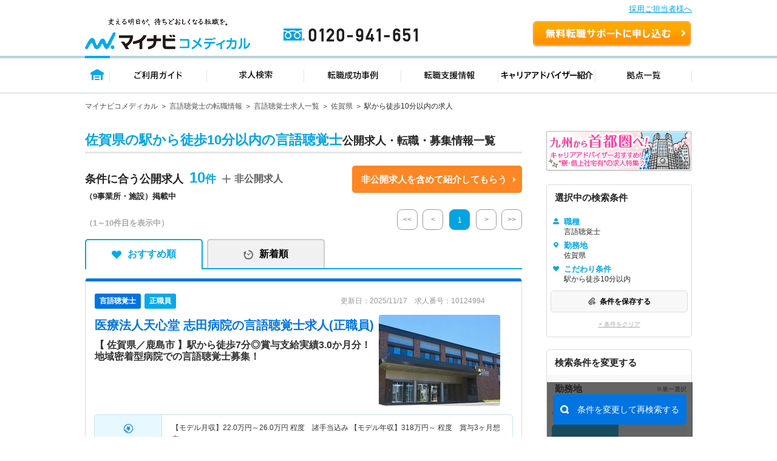

--- FILE ---
content_type: text/css
request_url: https://co-medical.mynavi.jp/search/check.css
body_size: 1408
content:
@charset "utf-8";
#no_search_box {
    padding:20px 0 20px 0;
	
}
#no_search_box_text {
    width:680px;
    margin:0 auto;
}
#no_search_box_text p {
    margin:0 auto;
}
.no_search_box_p01 {
	border-bottom: 2px solid #00aaeb;
    padding:0 0 10px 0;
    font-weight:bold;
    font-size:160%;
    color:#000000;
}
#no_search_box_link {
    margin:20px 0 0 0;
    background-image: url("/search/img/bg_no_search.png");
    background-repeat:no-repeat;
    width:680px;
    height:356px;
    position: relative;
}
#no_search_box_link a {
    background-image: url("/search/img/btn_no_search.png");
    background-repeat:no-repeat;
    width:131px;
    height:65px;
    display:block;
}
#no_search_box_link p {
    position: absolute;
    top:140px;
    left:40px;
}

.chk_btnbx{
	border:2px solid #0074e1;
	border-radius:5px;
	-moz-border-radius:5px;
	-webkit-border-radius:5px;
}

.chk_btnbx table{
	width:100%;
}

.chk_btnbx table tr td{
	padding:8px 10px 7px 10px;
	width:424px;
	background: #fff;
}

.chk_btnbx table tr td.chk{
	border-right:2px solid #0074e1;
	width:214px;
	box-sizing: border-box;
	-ms-box-sizing: border-box;
	-moz-box-sizing: border-box;
	-webkit-box-sizing: border-box;
}

.chk_btnbx table tr td.chk label{
	color:#000000;
	font-size:100%;
	font-weight:bold;
	line-height:1;
}

.chk_btnbx table tr td .inq{
	padding:0 0 0 12px;
	width:106px;
}
.chk_btnbx table tr td .del{
	padding:0 0 0 12px;
	width:106px;
}

.chk_btnbx table tr td ul{
	display:table;
	letter-spacing:-.40em;
	width:100%;
}

.chk_btnbx table tr td ul li{
	display:table-cell;
	vertical-align:middle;
	text-align:left;
	letter-spacing: normal;
}

.chk_btnbx table tr td ul li.ttl{
	color:#000000;
	font-size:100%;
	font-weight:bold;
	line-height:1;
}

.chk_btnbx table tr td ul li.inq p{
	width:102px;
	border-radius:5px;
	-moz-border-radius:5px;
	-webkit-border-radius:5px;
	background: -webkit-linear-gradient(top, #46c3f3 0%, #0dbbfe 88%);
    background: linear-gradient(to bottom, #46c3f3 0%, #0dbbfe 88%);
	color: #fff;
    font-weight: bold;
}

.chk_btnbx table tr td ul li.inq p:hover{
	color:#fff;
	font-weight:bold;
	background: -webkit-linear-gradient(top, #40c8fd 0%, #40c8fd 88%);
    background: linear-gradient(to bottom, #40c8fd 0%, #40c8fd 88%);
	border-radius:5px;
	-moz-border-radius:5px;
	-webkit-border-radius:5px;
}
.chk_btnbx table tr td ul li.inq p input{
	border:0;
	border-radius:5px;
	-moz-border-radius:5px;
	-webkit-border-radius:5px;
	display: block;
	padding:10px 0;
	color:#ffffff;
	font-size:100%;
	font-weight:bold;
	width:102px;
	background:none;
	line-height:1;
	cursor: pointer;
}

.chk_btnbx table tr td ul li.del p{
	width:102px;
	border-radius:5px;
	-moz-border-radius:5px;
	-webkit-border-radius:5px;
	background:#999;
	color:#fff;
	font-weight:bold;
}

.chk_btnbx table tr td ul li.del p:hover{
}
.chk_btnbx table tr td ul li.del p input{
	border:0;
	border-radius:5px;
	-moz-border-radius:5px;
	-webkit-border-radius:5px;
	display: block;
	padding:10px 0;
	color:#ffffff;
	font-size:100%;
	font-weight:bold;
	width:102px;
	line-height:1;
	color:#fff;
	font-weight:bold;
	background:#c1c1c1;
	cursor: pointer;
}

/* --- MAG-UNEI-11551 --- */

.alchkbx{
	display: flex;
	align-items: center;
	width: 100%;
	height: 48px;
	-webkit-border-radius:3px;
	border-radius: 3px;
	padding: 5px 10px 5px 10px;
    color: #757575;
    font-size: 14px;
    font-weight: bold;
    background: #E7F8FF;
    margin:0 0 5px 0;
}

.alchkbx .chkbox-area {
	margin-left: 5px;
	margin-right: 5px;
	width: 28px;
	height: 28px;
}

.alchkbx input[type="checkbox"]{
	display: none;
}

.alchkbx input[type="checkbox"] + label{
	position: relative;
	align-items: center;
	gap: 10px;
	color: #757575;
	cursor: pointer;
	font-weight: bold;
}

.alchkbx input[type="checkbox"] + label:before{
	content: '';
	position: absolute;
	width: 28px;
	height: 28px;
	border: 3px solid #0074e1;
	border-radius: 3px;
	background-color: #fff;
	background-image: url('data:image/svg+xml,%3Csvg%20width%3D%2222%22%20height%3D%2216%22%20viewBox%3D%220%200%2022%2016%22%20fill%3D%22none%22%20xmlns%3D%22http%3A%2F%2Fwww.w3.org%2F2000%2Fsvg%22%3E%3Cpath%20d%3D%22M1.48047%206.88L8.20047%2013.6L19.9605%201.84%22%20stroke%3D%22%23D9D9D9%22%20stroke-width%3D%223%22%2F%3E%3C%2Fsvg%3E');
	background-position: center;
	background-size: contain;
	background-repeat: no-repeat;
}

.alchkbx input[type="checkbox"]:checked + label:before{
	background-image: url('data:image/svg+xml,%3Csvg%20width%3D%2222%22%20height%3D%2216%22%20viewBox%3D%220%200%2022%2016%22%20fill%3D%22none%22%20xmlns%3D%22http%3A%2F%2Fwww.w3.org%2F2000%2Fsvg%22%3E%3Cpath%20d%3D%22M1.48047%206.88L8.20047%2013.6L19.9605%201.84%22%20stroke%3D%22%230074e1%22%20stroke-width%3D%223%22%2F%3E%3C%2Fsvg%3E');
	background-position: center;
	background-size: contain;
	background-repeat: no-repeat;
}

/* --- MAG-UNEI-11551 ed --- */